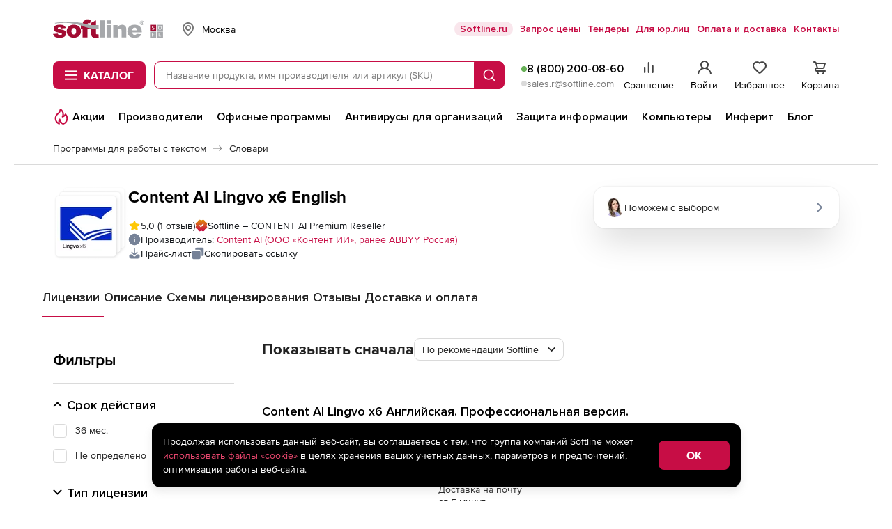

--- FILE ---
content_type: image/svg+xml
request_url: https://store.softline.ru/images/svg/store/fps.svg
body_size: 874
content:
<svg width="42" height="49" viewBox="0 0 42 49" fill="none" xmlns="http://www.w3.org/2000/svg">
<path d="M12.1929 24.4954L5.86836 28.1832L0 38.4605L23.9386 24.4954H12.1929Z" fill="#874691"/>
<path d="M30.263 13.9651L23.9384 17.653L18.0701 27.9302L41.9997 13.9651H30.263Z" fill="#DA1844"/>
<path d="M23.9384 10.2773L18.0701 0V21.0697V27.9303V49L23.9384 38.7227V10.2773Z" fill="#F9B229"/>
<path d="M18.0701 0L23.9384 10.2773L30.263 13.9651H41.9997L18.0701 0Z" fill="#F07F1A"/>
<path d="M18.0701 21.0696V48.9999L23.9384 38.7226V31.3378L18.0701 21.0696Z" fill="#72B22C"/>
<path d="M30.263 35.0347L23.9384 38.7225L18.0701 48.9998L41.9997 35.0347H30.263Z" fill="#00743E"/>
<path d="M0 10.5303V38.4605L5.86836 28.1833V20.8075L0 10.5303Z" fill="#5F5A94"/>
<path d="M18.0702 21.0697V21.0787L0 10.5303L5.86836 20.8075L30.2632 35.0348H41.9999L18.0702 21.0697Z" fill="#0D90CD"/>
</svg>
